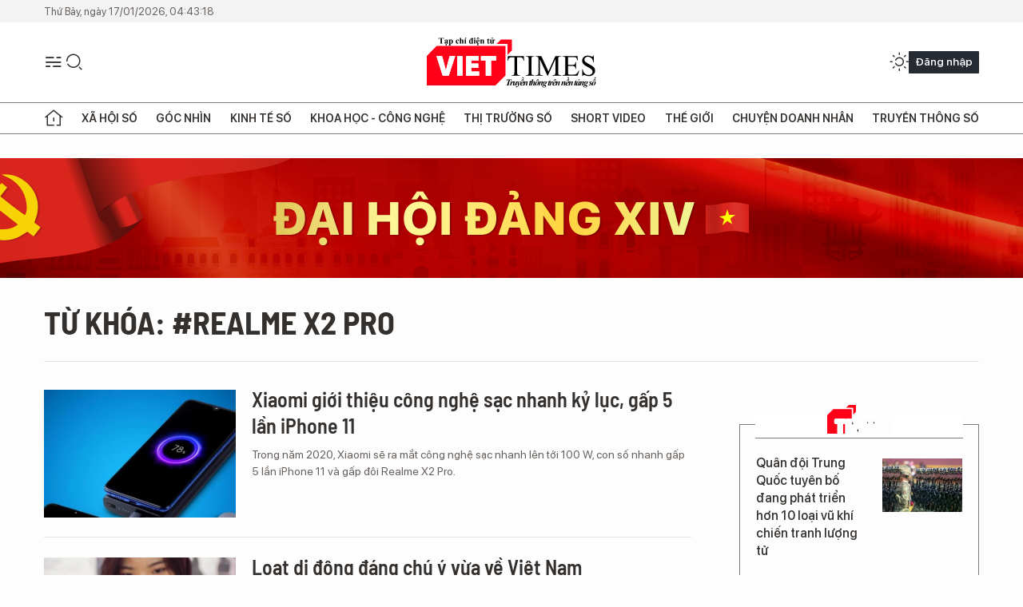

--- FILE ---
content_type: text/html;charset=utf-8
request_url: https://viettimes.vn/realme-x2-pro-tag118323.html
body_size: 11585
content:
<!DOCTYPE html> <html lang="vi"> <head> <title>Realme X2 Pro | TẠP CHÍ ĐIỆN TỬ VIETTIMES</title> <meta name="description" content="Tin tức, hình ảnh, video clip MỚI NHẤT về Realme X2 Pro đang được dư luận quan tâm, cập nhật tin tuc Realme X2 Pro 24h trong ngày tại TẠP CHÍ ĐIỆN TỬ VIETTIMES"/> <meta name="keywords" content="Realme X2 Pro, tin tuc Realme X2 Pro, hinh anh Realme X2 Pro, video clip Realme X2 Pro"/> <meta name="news_keywords" content="Realme X2 Pro, tin tuc Realme X2 Pro, hinh anh Realme X2 Pro, video clip Realme X2 Pro"/> <meta http-equiv="Content-Type" content="text/html; charset=utf-8" /> <meta http-equiv="X-UA-Compatible" content="IE=edge"/> <meta http-equiv="refresh" content="1800" /> <meta name="revisit-after" content="1 days" /> <meta name="viewport" content="width=device-width, initial-scale=1"> <meta http-equiv="content-language" content="vi" /> <meta name="format-detection" content="telephone=no"/> <meta name="format-detection" content="address=no"/> <meta name="apple-mobile-web-app-capable" content="yes"> <meta name="apple-mobile-web-app-status-bar-style" content="black"> <meta name="apple-mobile-web-app-title" content="TẠP CHÍ ĐIỆN TỬ VIETTIMES"/> <meta name="referrer" content="no-referrer-when-downgrade"/> <link rel="shortcut icon" href="https://cdn.viettimes.vn/assets/web/styles/img/favicon.ico" type="image/x-icon" /> <link rel="preconnect" href="https://cdn.viettimes.vn"/> <link rel="dns-prefetch" href="https://cdn.viettimes.vn"/> <link rel="dns-prefetch" href="//www.google-analytics.com" /> <link rel="dns-prefetch" href="//www.googletagmanager.com" /> <link rel="dns-prefetch" href="//stc.za.zaloapp.com" /> <link rel="dns-prefetch" href="//fonts.googleapis.com" /> <script> var cmsConfig = { domainDesktop: 'https://viettimes.vn', domainMobile: 'https://viettimes.vn', domainApi: 'https://api.viettimes.vn', domainStatic: 'https://cdn.viettimes.vn', domainLog: 'https://log.viettimes.vn', googleAnalytics: 'G-9VXR93J6QG', siteId: 0, pageType: 12, objectId: 118323, adsZone: 0, allowAds: true, adsLazy: true, antiAdblock: true, }; var USER_AGENT=window.navigator&&(window.navigator.userAgent||window.navigator.vendor)||window.opera||"",IS_MOBILE=/Android|webOS|iPhone|iPod|BlackBerry|Windows Phone|IEMobile|Mobile Safari|Opera Mini/i.test(USER_AGENT),IS_REDIRECT=!1;function setCookie(e,o,i){var n=new Date,i=(n.setTime(n.getTime()+24*i*60*60*1e3),"expires="+n.toUTCString());document.cookie=e+"="+o+"; "+i+";path=/;"}function getCookie(e){var o=document.cookie.indexOf(e+"="),i=o+e.length+1;return!o&&e!==document.cookie.substring(0,e.length)||-1===o?null:(-1===(e=document.cookie.indexOf(";",i))&&(e=document.cookie.length),unescape(document.cookie.substring(i,e)))}; </script> <meta name="author" content="TẠP CHÍ ĐIỆN TỬ VIETTIMES" /> <meta name="copyright" content="Copyright © 2026 by TẠP CHÍ ĐIỆN TỬ VIETTIMES" /> <meta name="RATING" content="GENERAL" /> <meta name="GENERATOR" content="TẠP CHÍ ĐIỆN TỬ VIETTIMES" /> <meta content="TẠP CHÍ ĐIỆN TỬ VIETTIMES" itemprop="sourceOrganization" name="source"/> <meta content="news" itemprop="genre" name="medium"/> <meta name="robots" content="noarchive, max-image-preview:large, index, follow" /> <meta name="GOOGLEBOT" content="noarchive, max-image-preview:large, index, follow" /> <link rel="canonical" href="https://viettimes.vn/tu-khoa/realme-x2-pro-tag118323.html" /> <meta property="og:site_name" content="TẠP CHÍ ĐIỆN TỬ VIETTIMES"/> <meta property="og:rich_attachment" content="true"/> <meta property="og:type" content="website"/> <meta property="og:url" content="https://viettimes.vn/tu-khoa/realme-x2-pro-tag118323.html"/> <meta property="og:image" content="https://cdn.viettimes.vn/assets/web/styles/img/logo_share.png"/> <meta property="og:image:width" content="1200"/> <meta property="og:image:height" content="630"/> <meta property="og:title" content="Realme X2 Pro"/> <meta property="og:description" content="Tin tức, hình ảnh, video clip MỚI NHẤT về Realme X2 Pro đang được dư luận quan tâm, cập nhật tin tuc Realme X2 Pro 24h trong ngày tại TẠP CHÍ ĐIỆN TỬ VIETTIMES"/> <meta name="twitter:card" value="summary"/> <meta name="twitter:url" content="https://viettimes.vn/tu-khoa/realme-x2-pro-tag118323.html"/> <meta name="twitter:title" content="Realme X2 Pro"/> <meta name="twitter:description" content="Tin tức, hình ảnh, video clip MỚI NHẤT về Realme X2 Pro đang được dư luận quan tâm, cập nhật tin tuc Realme X2 Pro 24h trong ngày tại TẠP CHÍ ĐIỆN TỬ VIETTIMES"/> <meta name="twitter:image" content="https://cdn.viettimes.vn/assets/web/styles/img/logo_share.png"/> <meta name="twitter:site" content="@TẠP CHÍ ĐIỆN TỬ VIETTIMES"/> <meta name="twitter:creator" content="@TẠP CHÍ ĐIỆN TỬ VIETTIMES"/> <script type="application/ld+json"> { "@context": "http://schema.org", "@type": "Organization", "name": "TẠP CHÍ ĐIỆN TỬ VIETTIMES", "url": "https://viettimes.vn", "logo": "https://cdn.viettimes.vn/assets/web/styles/img/logo.png", "foundingDate": "2016", "founders": [ { "@type": "Person", "name": "Cơ quan của Hội Truyền thông số Việt Nam" } ], "address": [ { "@type": "PostalAddress", "streetAddress": "Hà Nội", "addressLocality": "Hà Nội City", "addressRegion": "Northeast", "postalCode": "100000", "addressCountry": "VNM" } ], "contactPoint": [ { "@type": "ContactPoint", "telephone": "+84-862-774-832", "contactType": "customer service" }, { "@type": "ContactPoint", "telephone": "+84-932-288-166", "contactType": "customer service" } ], "sameAs": [ "https://www.youtube.com/@TapchiVietTimes", "https://web.facebook.com/viettimes.vn/", "https://www.tiktok.com/@viettimes.vn?lang=vi-VN" ] } </script> <script type="application/ld+json"> { "@context" : "https://schema.org", "@type" : "WebSite", "name": "TẠP CHÍ ĐIỆN TỬ VIETTIMES", "url": "https://viettimes.vn", "alternateName" : "Tạp chí điện tử Viettimes, Cơ quan của Hội Truyền thông số Việt Nam", "potentialAction": { "@type": "SearchAction", "target": { "@type": "EntryPoint", "urlTemplate": "https:\/\/viettimes.vn/search/?q={search_term_string}" }, "query-input": "required name=search_term_string" } } </script> <script type="application/ld+json"> { "@context":"http://schema.org", "@type":"BreadcrumbList", "itemListElement":[ { "@type":"ListItem", "position":1, "item":{ "@id":"https://viettimes.vn/tu-khoa/realme-x2-pro-tag118323.html", "name":"Realme X2 Pro" } } ] } </script> <link rel="preload" href="https://cdn.viettimes.vn/assets/web/styles/fonts/audio/icomoon.woff" as="font" type="font/woff" crossorigin=""> <link rel="preload" href="https://cdn.viettimes.vn/assets/web/styles/fonts/icomoon/icomoon-12-12-25.woff" as="font" type="font/woff" crossorigin=""> <link rel="preload" href="https://cdn.viettimes.vn/assets/web/styles/fonts/SFProDisplay/SFProDisplay-BlackItalic.woff2" as="font" type="font/woff2" crossorigin=""> <link rel="preload" href="https://cdn.viettimes.vn/assets/web/styles/fonts/SFProDisplay/SFProDisplay-Bold.woff2" as="font" type="font/woff2" crossorigin=""> <link rel="preload" href="https://cdn.viettimes.vn/assets/web/styles/fonts/SFProDisplay/SFProDisplay-Semibold.woff2" as="font" type="font/woff2" crossorigin=""> <link rel="preload" href="https://cdn.viettimes.vn/assets/web/styles/fonts/SFProDisplay/SFProDisplay-Medium.woff2" as="font" type="font/woff2" crossorigin=""> <link rel="preload" href="https://cdn.viettimes.vn/assets/web/styles/fonts/SFProDisplay/SFProDisplay-Regular.woff2" as="font" type="font/woff2" crossorigin=""> <link rel="preload" href="https://cdn.viettimes.vn/assets/web/styles/fonts/BSC/BarlowSemiCondensed-Bold.woff2" as="font" type="font/woff2" crossorigin=""> <link rel="preload" href="https://cdn.viettimes.vn/assets/web/styles/fonts/BSC/BarlowSemiCondensed-SemiBold.woff2" as="font" type="font/woff2" crossorigin=""> <link rel="preload" href="https://cdn.viettimes.vn/assets/web/styles/fonts/NotoSerif/NotoSerif-Bold.woff2" as="font" type="font/woff2" crossorigin=""> <link rel="preload" href="https://cdn.viettimes.vn/assets/web/styles/fonts/NotoSerif/NotoSerif-Medium.woff2" as="font" type="font/woff2" crossorigin=""> <link rel="preload" href="https://cdn.viettimes.vn/assets/web/styles/fonts/NotoSerif/NotoSerif-Regular.woff2" as="font" type="font/woff2" crossorigin=""> <link rel="preload" href="https://cdn.viettimes.vn/assets/web/styles/fonts/PoppinsZ/PoppinsZ-SemiBold.woff2" as="font" type="font/woff2" crossorigin=""> <link rel="preload" href="https://cdn.viettimes.vn/assets/web/styles/fonts/PoppinsZ/PoppinsZ-Medium.woff2" as="font" type="font/woff2" crossorigin=""> <link rel="preload" href="https://cdn.viettimes.vn/assets/web/styles/fonts/PoppinsZ/PoppinsZ-Regular.woff2" as="font" type="font/woff2" crossorigin=""> <link rel="preload" href="https://cdn.viettimes.vn/assets/web/styles/css/main.min-1.0.30.css" as="style"> <link rel="preload" href="https://cdn.viettimes.vn/assets/web/js/main.min-1.0.31.js" as="script"> <link id="cms-style" rel="stylesheet" href="https://cdn.viettimes.vn/assets/web/styles/css/main.min-1.0.30.css"> <script type="text/javascript"> var _metaOgUrl = 'https://viettimes.vn/tu-khoa/realme-x2-pro-tag118323.html'; var page_title = document.title; var tracked_url = window.location.pathname + window.location.search + window.location.hash; </script> <script async="" src="https://www.googletagmanager.com/gtag/js?id=G-9VXR93J6QG"></script> <script> if(!IS_REDIRECT){ window.dataLayer = window.dataLayer || []; function gtag(){dataLayer.push(arguments);} gtag('js', new Date()); gtag('config', 'G-9VXR93J6QG'); } </script> </head> <body class="tag-page"> <div id="sdaWeb_SdaMasthead" class="rennab banner-top" data-platform="1" data-position="Web_SdaMasthead" style="display:none"> </div> <header class="site-header"> <div class="top-header"> <time class="time" id="today"></time> </div> <div class="grid"> <div class="menu-search"> <i class="ic-menu"></i> <div class="search"> <i class="ic-search"></i> <div class="search-form"> <div class="advance-search"> <input type="text" class="txtsearch" placeholder="Nhập từ khóa cần tìm"> <select id="dlMode" class="select-mode"> <option value="4" selected="">Tìm theo tiêu đề</option> <option value="5">Bài viết</option> <option value="2">Tác giả</option> </select> </div> <button type="button" class="btn btn_search" aria-label="Tìm kiếm"> <i class="ic-search"></i>Tìm kiếm </button> </div> </div> </div> <a class="logo" href="https://viettimes.vn" title="TẠP CHÍ ĐIỆN TỬ VIETTIMES">TẠP CHÍ ĐIỆN TỬ VIETTIMES</a> <div class="hdr-action"> <a href="javascript:void(0);" class="notification" title="Nhận thông báo"> <i class="ic-notification"></i> </a> <a href="javascript:void(0);" class="dark-mode" title="Chế độ tối"> <i class="ic-sun"></i> <i class="ic-moon"></i> </a> <div class="wrap-user user-profile"></div> </div> </div> <ul class="menu"> <li class="main"> <a href="/" class="menu-heading" title="Trang chủ"><i class="ic-home"></i></a> </li> <li class="main" data-id="175"> <a class="menu-heading" href="https://viettimes.vn/xa-hoi-so/" title="Xã hội số">Xã hội số</a> <div class="cate-news loading" data-zone="175"></div> </li> <li class="main" data-id="115"> <a class="menu-heading" href="https://viettimes.vn/goc-nhin-truyen-thong/" title="Góc nhìn">Góc nhìn</a> <div class="cate-news loading" data-zone="115"></div> </li> <li class="main" data-id="3"> <a class="menu-heading" href="https://viettimes.vn/kinh-te-so/" title="Kinh tế số">Kinh tế số</a> <div class="cate-news loading" data-zone="3"></div> </li> <li class="main" data-id="109"> <a class="menu-heading" href="https://viettimes.vn/khoa-hoc-cong-nghe/" title="Khoa học - Công nghệ ">Khoa học - Công nghệ </a> <div class="cate-news loading" data-zone="109"></div> </li> <li class="main" data-id="189"> <a class="menu-heading" href="https://viettimes.vn/thi-truong-so/" title="Thị trường số">Thị trường số</a> <div class="cate-news loading" data-zone="189"></div> </li> <li class="main" data-id="195"> <a class="menu-heading" href="https://viettimes.vn/short/" title="Short Video">Short Video</a> <div class="cate-news loading" data-zone="195"></div> </li> <li class="main" data-id="121"> <a class="menu-heading" href="https://viettimes.vn/the-gioi/" title="Thế giới">Thế giới</a> <div class="cate-news loading" data-zone="121"></div> </li> <li class="main" data-id="38"> <a class="menu-heading" href="https://viettimes.vn/doanh-nghiep-doanh-nhan/" title="Chuyện doanh nhân ">Chuyện doanh nhân </a> <div class="cate-news loading" data-zone="38"></div> </li> <li class="main" data-id="116"> <a class="menu-heading" href="https://viettimes.vn/vdca/" title="Truyền thông số">Truyền thông số</a> <div class="cate-news loading" data-zone="116"></div> </li> </ul> </header> <div class="big-menu-vertical"> <div class="hdr-action"> <i class="ic-close">close</i> <a href="#" class="notification"> <i class="ic-notification"></i> </a> <a href="#" class="dark-mode hidden"> <i class="ic-sun"></i> <i class="ic-moon"></i> </a> <a href="#" class="btn-modal" data-target="loginModal"> Đăng nhập </a> </div> <ul class="menu"> <li class="main"> <a href="/" class="menu-heading" title="Trang chủ"><i class="ic-home"></i>Trang chủ</a> </li> <li class="main"> <a class="menu-heading" href="https://viettimes.vn/xa-hoi-so/" title="Xã hội số">Xã hội số</a> <i class="ic-chevron-down"></i> <ul class="sub-menu"> <li class="main"> <a href="https://viettimes.vn/xa-hoi-su-kien/" title="Xã hội">Xã hội</a> </li> <li class="main"> <a href="https://viettimes.vn/phap-luat/" title="Pháp luật">Pháp luật</a> </li> <li class="main"> <a href="https://viettimes.vn/xa-hoi/y-te/" title="Y tế">Y tế</a> </li> </ul> </li> <li class="main"> <a class="menu-heading" href="https://viettimes.vn/goc-nhin-truyen-thong/" title="Góc nhìn">Góc nhìn</a> </li> <li class="main"> <a class="menu-heading" href="https://viettimes.vn/kinh-te-so/" title="Kinh tế số">Kinh tế số</a> <i class="ic-chevron-down"></i> <ul class="sub-menu"> <li class="main"> <a href="https://viettimes.vn/bat-dong-san/" title="Bất động sản">Bất động sản</a> </li> <li class="main"> <a href="https://viettimes.vn/kinh-te-du-lieu/du-lieu/" title="Dữ liệu">Dữ liệu</a> </li> <li class="main"> <a href="https://viettimes.vn/kinh-te-du-lieu/quan-tri/" title="Kinh Doanh">Kinh Doanh</a> </li> <li class="main"> <a href="https://viettimes.vn/chung-khoan/" title="Chứng khoán">Chứng khoán</a> </li> </ul> </li> <li class="main"> <a class="menu-heading" href="https://viettimes.vn/khoa-hoc-cong-nghe/" title="Khoa học - Công nghệ ">Khoa học - Công nghệ </a> <i class="ic-chevron-down"></i> <ul class="sub-menu"> <li class="main"> <a href="https://viettimes.vn/ai/" title="AI">AI</a> </li> <li class="main"> <a href="https://viettimes.vn/cong-nghe/chuyen-doi-so/" title="Chuyển đổi số">Chuyển đổi số</a> </li> <li class="main"> <a href="https://viettimes.vn/ha-tang-so/" title="Hạ tầng số">Hạ tầng số</a> </li> </ul> </li> <li class="main"> <a class="menu-heading" href="https://viettimes.vn/thi-truong-so/" title="Thị trường số">Thị trường số</a> <i class="ic-chevron-down"></i> <ul class="sub-menu"> <li class="main"> <a href="https://viettimes.vn/oto-xe-may/" title="Xe">Xe</a> </li> <li class="main"> <a href="https://viettimes.vn/san-pham-dich-vu/" title="Sản phẩm dịch vụ">Sản phẩm dịch vụ</a> </li> <li class="main"> <a href="https://viettimes.vn/tu-van-tieu-dung/" title="Tư vấn tiêu dùng">Tư vấn tiêu dùng</a> </li> </ul> </li> <li class="main"> <a class="menu-heading" href="https://viettimes.vn/the-gioi/" title="Thế giới">Thế giới</a> <i class="ic-chevron-down"></i> <ul class="sub-menu"> <li class="main"> <a href="https://viettimes.vn/chuyen-la/" title="Chuyện lạ">Chuyện lạ</a> </li> <li class="main"> <a href="https://viettimes.vn/the-gioi/phan-tich/" title="Phân tích">Phân tích</a> </li> <li class="main"> <a href="https://viettimes.vn/cong-nghe-moi/" title="Công nghệ mới">Công nghệ mới</a> </li> </ul> </li> <li class="main"> <a class="menu-heading" href="https://viettimes.vn/doanh-nghiep-doanh-nhan/" title="Chuyện doanh nhân ">Chuyện doanh nhân </a> </li> <li class="main"> <a class="menu-heading" href="https://viettimes.vn/vdca/" title="Truyền thông số">Truyền thông số</a> </li> <li class="main"> <a class="menu-heading" href="https://viettimes.vn/multimedia/" title="Viettimes Media">Viettimes Media</a> <i class="ic-chevron-down"></i> <ul class="sub-menu"> <li class="main"> <a href="https://viettimes.vn/anh/" title="Ảnh">Ảnh</a> </li> <li class="main"> <a href="https://viettimes.vn/video/" title="Video">Video</a> </li> <li class="main"> <a href="https://viettimes.vn/short/" title="Short Video">Short Video</a> </li> <li class="main"> <a href="https://viettimes.vn/emagazine/" title="Emagazine">Emagazine</a> </li> <li class="main"> <a href="https://viettimes.vn/infographic/" title="Infographic">Infographic</a> </li> </ul> </li> </ul> </div> <div class="site-body"> <div id="sdaWeb_SdaAfterMenu" class="rennab " data-platform="1" data-position="Web_SdaAfterMenu" style="display:none"> </div> <div class="container"> <div id="sdaWeb_SdaTop" class="rennab " data-platform="1" data-position="Web_SdaTop" style="display:none"> </div> <div class="breadcrumb"> <h2 class="main"> <a href="https://viettimes.vn/tu-khoa/realme-x2-pro-tag118323.html" title="Realme X2 Pro">Từ khóa: #Realme X2 Pro</a> </h2> </div> <div class="col"> <div class="main-col content-col"> <div class="timeline content-list" data-source="tag-timeline-118323"> <article class="story" data-id="119071"> <figure class="story__thumb"> <a class="cms-link" href="https://viettimes.vn/xiaomi-gioi-thieu-cong-nghe-sac-nhanh-ky-luc-gap-5-lan-iphone-11-post119071.html" title="Xiaomi giới thiệu công nghệ sạc nhanh kỷ lục, gấp 5 lần iPhone 11"> <img class="lazyload" src="[data-uri]" data-src="https://cdn.viettimes.vn/images/4913bdda32fa4768cd86a5fd17b0758fb319ca9324c646b190576254f8932f889dd35bd8f916989f915941b9b5db43b9f7444f117a7abeff0c68e4950ad57fcb479d3bc28e8259627ef70183dd41fa82/bc3c6a1be25b0b05524a_YRVJ.jpg.webp" alt="Ảnh minh họa"> <noscript><img src="https://cdn.viettimes.vn/images/4913bdda32fa4768cd86a5fd17b0758fb319ca9324c646b190576254f8932f889dd35bd8f916989f915941b9b5db43b9f7444f117a7abeff0c68e4950ad57fcb479d3bc28e8259627ef70183dd41fa82/bc3c6a1be25b0b05524a_YRVJ.jpg.webp" alt="Ảnh minh họa" class="image-fallback"></noscript> </a> </figure> <h2 class="story__heading" data-tracking="119071"> <a class="cms-link " href="https://viettimes.vn/xiaomi-gioi-thieu-cong-nghe-sac-nhanh-ky-luc-gap-5-lan-iphone-11-post119071.html" title="Xiaomi giới thiệu công nghệ sạc nhanh kỷ lục, gấp 5 lần iPhone 11"> Xiaomi giới thiệu công nghệ sạc nhanh kỷ lục, gấp 5 lần iPhone 11 </a> </h2> <div class="story__summary "> Trong năm 2020, Xiaomi sẽ ra mắt công nghệ sạc nhanh lên tới 100 W, con số nhanh gấp 5 lần iPhone 11 và gấp đôi Realme X2 Pro. </div> </article> <article class="story" data-id="117264"> <figure class="story__thumb"> <a class="cms-link" href="https://viettimes.vn/loat-di-dong-dang-chu-y-vua-ve-viet-nam-post117264.html" title="Loạt di động đáng chú ý vừa về Việt Nam"> <img class="lazyload" src="[data-uri]" data-src="https://cdn.viettimes.vn/images/4913bdda32fa4768cd86a5fd17b0758fb319ca9324c646b190576254f8932f88f6adfeda4ba83db282a14781643466a654e6f905bead50f675a886a87dd9fd66479d3bc28e8259627ef70183dd41fa82/81d5aeb90cf9e5a7bce8_HFPF.jpg.webp" alt="Ảnh minh họa"> <noscript><img src="https://cdn.viettimes.vn/images/4913bdda32fa4768cd86a5fd17b0758fb319ca9324c646b190576254f8932f88f6adfeda4ba83db282a14781643466a654e6f905bead50f675a886a87dd9fd66479d3bc28e8259627ef70183dd41fa82/81d5aeb90cf9e5a7bce8_HFPF.jpg.webp" alt="Ảnh minh họa" class="image-fallback"></noscript> </a> </figure> <h2 class="story__heading" data-tracking="117264"> <a class="cms-link " href="https://viettimes.vn/loat-di-dong-dang-chu-y-vua-ve-viet-nam-post117264.html" title="Loạt di động đáng chú ý vừa về Việt Nam"> Loạt di động đáng chú ý vừa về Việt Nam </a> </h2> <div class="story__summary "> Trong tháng 10, nhiều di động từ tầm trung đến cao cấp đã được bán ra tại Việt Nam. </div> </article> </div> <button type="button" class="view-more control__loadmore" data-page="1" data-zone="0" data-type="tag" data-tag="118323" data-phrase="Realme X2 Pro"> Xem thêm </button> </div> <div class="sub-col sidebar-right"> <div id="sidebar-top-1"> <div id="sdaWeb_SdaRightHot1" class="rennab " data-platform="1" data-position="Web_SdaRightHot1" style="display:none"> </div> <div class="new-news fyi-position"> <h3 class="box-heading"> <span class="title">Tin mới</span> </h3> <div class="box-content" data-source="latest-news"> <article class="story"> <figure class="story__thumb"> <a class="cms-link" href="https://viettimes.vn/quan-doi-trung-quoc-tuyen-bo-dang-phat-trien-hon-10-loai-vu-khi-chien-tranh-luong-tu-post193793.html" title="Quân đội Trung Quốc tuyên bố đang phát triển hơn 10 loại vũ khí chiến tranh lượng tử"> <img class="lazyload" src="[data-uri]" data-src="https://cdn.viettimes.vn/images/[base64]/quan-doi-trung-quoc-tuyen-bo-dang-phat-trien-hon-10-loai-vu-khi-chien-tranh-luong-tu.jpg.webp" data-srcset="https://cdn.viettimes.vn/images/[base64]/quan-doi-trung-quoc-tuyen-bo-dang-phat-trien-hon-10-loai-vu-khi-chien-tranh-luong-tu.jpg.webp 1x, https://cdn.viettimes.vn/images/[base64]/quan-doi-trung-quoc-tuyen-bo-dang-phat-trien-hon-10-loai-vu-khi-chien-tranh-luong-tu.jpg.webp 2x" alt="Quân Giải phóng Nhân dân Trung Quốc cho biết công nghệ lượng tử đang được thử nghiệm trên tiền tuyến. Ảnh: Xinhua."> <noscript><img src="https://cdn.viettimes.vn/images/[base64]/quan-doi-trung-quoc-tuyen-bo-dang-phat-trien-hon-10-loai-vu-khi-chien-tranh-luong-tu.jpg.webp" srcset="https://cdn.viettimes.vn/images/[base64]/quan-doi-trung-quoc-tuyen-bo-dang-phat-trien-hon-10-loai-vu-khi-chien-tranh-luong-tu.jpg.webp 1x, https://cdn.viettimes.vn/images/[base64]/quan-doi-trung-quoc-tuyen-bo-dang-phat-trien-hon-10-loai-vu-khi-chien-tranh-luong-tu.jpg.webp 2x" alt="Quân Giải phóng Nhân dân Trung Quốc cho biết công nghệ lượng tử đang được thử nghiệm trên tiền tuyến. Ảnh: Xinhua." class="image-fallback"></noscript> </a> </figure> <h2 class="story__heading" data-tracking="193793"> <a class="cms-link " href="https://viettimes.vn/quan-doi-trung-quoc-tuyen-bo-dang-phat-trien-hon-10-loai-vu-khi-chien-tranh-luong-tu-post193793.html" title="Quân đội Trung Quốc tuyên bố đang phát triển hơn 10 loại vũ khí chiến tranh lượng tử"> Quân đội Trung Quốc tuyên bố đang phát triển hơn 10 loại vũ khí chiến tranh lượng tử </a> </h2> </article> <article class="story"> <figure class="story__thumb"> <a class="cms-link" href="https://viettimes.vn/ong-trump-doa-ap-thue-dong-minh-de-gianh-greenland-post193791.html" title="Ông Trump dọa áp thuế đồng minh để giành Greenland"> <img class="lazyload" src="[data-uri]" data-src="https://cdn.viettimes.vn/images/[base64]/my-co-the-mua-greenland-voi-gia-bao-nhieu-va-con-duong-nao-kha-thi-nhat.png.webp" data-srcset="https://cdn.viettimes.vn/images/[base64]/my-co-the-mua-greenland-voi-gia-bao-nhieu-va-con-duong-nao-kha-thi-nhat.png.webp 1x, https://cdn.viettimes.vn/images/[base64]/my-co-the-mua-greenland-voi-gia-bao-nhieu-va-con-duong-nao-kha-thi-nhat.png.webp 2x" alt="Một khu dân cư ở Nuuk, trên đảo Greenland. Ảnh: WSJ."> <noscript><img src="https://cdn.viettimes.vn/images/[base64]/my-co-the-mua-greenland-voi-gia-bao-nhieu-va-con-duong-nao-kha-thi-nhat.png.webp" srcset="https://cdn.viettimes.vn/images/[base64]/my-co-the-mua-greenland-voi-gia-bao-nhieu-va-con-duong-nao-kha-thi-nhat.png.webp 1x, https://cdn.viettimes.vn/images/[base64]/my-co-the-mua-greenland-voi-gia-bao-nhieu-va-con-duong-nao-kha-thi-nhat.png.webp 2x" alt="Một khu dân cư ở Nuuk, trên đảo Greenland. Ảnh: WSJ." class="image-fallback"></noscript> </a> </figure> <h2 class="story__heading" data-tracking="193791"> <a class="cms-link " href="https://viettimes.vn/ong-trump-doa-ap-thue-dong-minh-de-gianh-greenland-post193791.html" title="Ông Trump dọa áp thuế đồng minh để giành Greenland"> Ông Trump dọa áp thuế đồng minh để giành Greenland </a> </h2> </article> <article class="story"> <figure class="story__thumb"> <a class="cms-link" href="https://viettimes.vn/du-no-mb-vuot-1-trieu-ty-dong-post193790.html" title="Dư nợ MB vượt 1 triệu tỷ đồng"> <img class="lazyload" src="[data-uri]" data-src="https://cdn.viettimes.vn/images/1765772f3e953b039aaf456f8df239325b4bab72ec4895b1db0012da66aeb2482bd1a00eef0b2b2fd653a5fa2a0b9fc1dced13802b2ea3f99fc26a18450b2c38/mb-01-1.jpg.webp" data-srcset="https://cdn.viettimes.vn/images/1765772f3e953b039aaf456f8df239325b4bab72ec4895b1db0012da66aeb2482bd1a00eef0b2b2fd653a5fa2a0b9fc1dced13802b2ea3f99fc26a18450b2c38/mb-01-1.jpg.webp 1x, https://cdn.viettimes.vn/images/77cb8f1f9615b837ebf5e53489b9ccff5b4bab72ec4895b1db0012da66aeb2482bd1a00eef0b2b2fd653a5fa2a0b9fc1dced13802b2ea3f99fc26a18450b2c38/mb-01-1.jpg.webp 2x" alt="Dư nợ MB vượt 1 triệu tỷ đồng"> <noscript><img src="https://cdn.viettimes.vn/images/1765772f3e953b039aaf456f8df239325b4bab72ec4895b1db0012da66aeb2482bd1a00eef0b2b2fd653a5fa2a0b9fc1dced13802b2ea3f99fc26a18450b2c38/mb-01-1.jpg.webp" srcset="https://cdn.viettimes.vn/images/1765772f3e953b039aaf456f8df239325b4bab72ec4895b1db0012da66aeb2482bd1a00eef0b2b2fd653a5fa2a0b9fc1dced13802b2ea3f99fc26a18450b2c38/mb-01-1.jpg.webp 1x, https://cdn.viettimes.vn/images/77cb8f1f9615b837ebf5e53489b9ccff5b4bab72ec4895b1db0012da66aeb2482bd1a00eef0b2b2fd653a5fa2a0b9fc1dced13802b2ea3f99fc26a18450b2c38/mb-01-1.jpg.webp 2x" alt="Dư nợ MB vượt 1 triệu tỷ đồng" class="image-fallback"></noscript> </a> </figure> <h2 class="story__heading" data-tracking="193790"> <a class="cms-link " href="https://viettimes.vn/du-no-mb-vuot-1-trieu-ty-dong-post193790.html" title="Dư nợ MB vượt 1 triệu tỷ đồng"> Dư nợ MB vượt 1 triệu tỷ đồng </a> </h2> </article> <article class="story"> <figure class="story__thumb"> <a class="cms-link" href="https://viettimes.vn/tin-nong-cong-nghe-171-youtube-noi-long-chinh-sach-chatgpt-xuat-hien-quang-cao-post193788.html" title="Tin nóng công nghệ 17/1: YouTube nới lỏng chính sách, ChatGPT xuất hiện quảng cáo"> <img class="lazyload" src="[data-uri]" data-src="https://cdn.viettimes.vn/images/40c8840506af5171700ba1e9853c849899e59720add77fd13c1d8551e6ed90fc62a0b3beeb068b7d0c0353a8e9801ddfbadbb11974c9e4f81d729a0b6828506a/capture-579.png.webp" data-srcset="https://cdn.viettimes.vn/images/40c8840506af5171700ba1e9853c849899e59720add77fd13c1d8551e6ed90fc62a0b3beeb068b7d0c0353a8e9801ddfbadbb11974c9e4f81d729a0b6828506a/capture-579.png.webp 1x, https://cdn.viettimes.vn/images/66439f3d2a23e8b58e4790bb6cd3a08699e59720add77fd13c1d8551e6ed90fc62a0b3beeb068b7d0c0353a8e9801ddfbadbb11974c9e4f81d729a0b6828506a/capture-579.png.webp 2x" alt="Tin nóng công nghệ hôm nay."> <noscript><img src="https://cdn.viettimes.vn/images/40c8840506af5171700ba1e9853c849899e59720add77fd13c1d8551e6ed90fc62a0b3beeb068b7d0c0353a8e9801ddfbadbb11974c9e4f81d729a0b6828506a/capture-579.png.webp" srcset="https://cdn.viettimes.vn/images/40c8840506af5171700ba1e9853c849899e59720add77fd13c1d8551e6ed90fc62a0b3beeb068b7d0c0353a8e9801ddfbadbb11974c9e4f81d729a0b6828506a/capture-579.png.webp 1x, https://cdn.viettimes.vn/images/66439f3d2a23e8b58e4790bb6cd3a08699e59720add77fd13c1d8551e6ed90fc62a0b3beeb068b7d0c0353a8e9801ddfbadbb11974c9e4f81d729a0b6828506a/capture-579.png.webp 2x" alt="Tin nóng công nghệ hôm nay." class="image-fallback"></noscript> </a> </figure> <h2 class="story__heading" data-tracking="193788"> <a class="cms-link " href="https://viettimes.vn/tin-nong-cong-nghe-171-youtube-noi-long-chinh-sach-chatgpt-xuat-hien-quang-cao-post193788.html" title="Tin nóng công nghệ 17/1: YouTube nới lỏng chính sách, ChatGPT xuất hiện quảng cáo"> Tin nóng công nghệ 17/1: YouTube nới lỏng chính sách, ChatGPT xuất hiện quảng cáo </a> </h2> </article> <article class="story"> <figure class="story__thumb"> <a class="cms-link" href="https://viettimes.vn/gia-vang-sjc-hom-nay-cao-hon-vang-the-gioi-164-trieu-dongluong-post193789.html" title="Giá vàng SJC hôm nay cao hơn vàng thế giới 16,4 triệu đồng/lượng"> <img class="lazyload" src="[data-uri]" data-src="https://cdn.viettimes.vn/images/c692e9867c7f5232850ba79dde983fd2811b82565a58c5e1ec69e4c7c9364b2f877f2a02e53cb0c852c2d6f254a36930f2865fcf956f301777d689acc72342b1028bbf85a78045ea1953c3515436c49c5cee6863e859a1a17df750411a78c558/screen-shot-2025-04-11-at-085906-6973-1038.png.webp" alt="Giá vàng hôm nay."> <noscript><img src="https://cdn.viettimes.vn/images/c692e9867c7f5232850ba79dde983fd2811b82565a58c5e1ec69e4c7c9364b2f877f2a02e53cb0c852c2d6f254a36930f2865fcf956f301777d689acc72342b1028bbf85a78045ea1953c3515436c49c5cee6863e859a1a17df750411a78c558/screen-shot-2025-04-11-at-085906-6973-1038.png.webp" alt="Giá vàng hôm nay." class="image-fallback"></noscript> </a> </figure> <h2 class="story__heading" data-tracking="193789"> <a class="cms-link " href="https://viettimes.vn/gia-vang-sjc-hom-nay-cao-hon-vang-the-gioi-164-trieu-dongluong-post193789.html" title="Giá vàng SJC hôm nay cao hơn vàng thế giới 16,4 triệu đồng/lượng"> Giá vàng SJC hôm nay cao hơn vàng thế giới 16,4 triệu đồng/lượng </a> </h2> </article> </div> </div> <div class="box-default fyi-position"> <h3 class="box-heading"> <a class="title" href="https://viettimes.vn/chu-de/thuc-day-kinh-te-so-155.html" title="Thúc đẩy Kinh tế số"> Thúc đẩy Kinh tế số </a> </h3> <div class="box-content" data-source="topic-box-155"> <article class="story"> <figure class="story__thumb"> <a class="cms-link" href="https://viettimes.vn/chu-tich-arobid-tran-van-chin-tiet-lo-chia-khoa-so-giup-doanh-nghiep-viet-vuon-ra-the-gioi-post190676.html" title="Chủ tịch Arobid Trần Văn Chín tiết lộ “chìa khóa số” giúp doanh nghiệp Việt vươn ra thế giới"> <img class="lazyload" src="[data-uri]" data-src="https://cdn.viettimes.vn/images/88c2b7fc7efd5093108429c9cbbc1d7ad46b2cd42a1e7f7571a3cabc62889185a4a86158e06d2f20a31530daf9458e015d1c1dcd47860e8b254e1591f6be0d6648053a09861e1e8909204a507612a6d8/arobid-346-5274.jpg.webp" alt="Chủ tịch Arobid Trần Văn Chín tiết lộ “chìa khóa số” giúp doanh nghiệp Việt vươn ra thế giới"> <noscript><img src="https://cdn.viettimes.vn/images/88c2b7fc7efd5093108429c9cbbc1d7ad46b2cd42a1e7f7571a3cabc62889185a4a86158e06d2f20a31530daf9458e015d1c1dcd47860e8b254e1591f6be0d6648053a09861e1e8909204a507612a6d8/arobid-346-5274.jpg.webp" alt="Chủ tịch Arobid Trần Văn Chín tiết lộ “chìa khóa số” giúp doanh nghiệp Việt vươn ra thế giới" class="image-fallback"></noscript> </a> </figure> <h2 class="story__heading" data-tracking="190676"> <a class="cms-link " href="https://viettimes.vn/chu-tich-arobid-tran-van-chin-tiet-lo-chia-khoa-so-giup-doanh-nghiep-viet-vuon-ra-the-gioi-post190676.html" title="Chủ tịch Arobid Trần Văn Chín tiết lộ “chìa khóa số” giúp doanh nghiệp Việt vươn ra thế giới"> Chủ tịch Arobid Trần Văn Chín tiết lộ “chìa khóa số” giúp doanh nghiệp Việt vươn ra thế giới </a> </h2> </article> <article class="story"> <h2 class="story__heading" data-tracking="190938"> <a class="cms-link " href="https://viettimes.vn/viet-nam-thuc-day-hinh-thanh-he-sinh-thai-5g-ai-cho-phat-trien-ben-vung-asean-post190938.html" title="Việt Nam thúc đẩy hình thành hệ sinh thái 5G – AI cho phát triển bền vững ASEAN"> Việt Nam thúc đẩy hình thành hệ sinh thái 5G – AI cho phát triển bền vững ASEAN </a> </h2> </article> <article class="story"> <h2 class="story__heading" data-tracking="184608"> <a class="cms-link " href="https://viettimes.vn/giai-thuong-vda-tao-dong-luc-manh-me-de-to-chuc-doanh-nghiep-vuon-len-lam-chu-cong-nghe-post184608.html" title="Giải thưởng VDA tạo động lực mạnh mẽ để tổ chức, doanh nghiệp vươn lên làm chủ công nghệ"> <i class="ic-type-emagazine"></i> Giải thưởng VDA tạo động lực mạnh mẽ để tổ chức, doanh nghiệp vươn lên làm chủ công nghệ </a> </h2> </article> <article class="story"> <h2 class="story__heading" data-tracking="184579"> <a class="cms-link " href="https://viettimes.vn/vda-la-giai-thuong-danh-gia-the-hien-no-luc-chuyen-doi-so-quoc-gia-post184579.html" title="&#34;VDA là giải thưởng danh giá, thể hiện nỗ lực chuyển đổi số quốc gia&#34;"> "VDA là giải thưởng danh giá, thể hiện nỗ lực chuyển đổi số quốc gia" </a> </h2> </article> <article class="story"> <h2 class="story__heading" data-tracking="184651"> <a class="cms-link " href="https://viettimes.vn/vda-dong-gop-tich-cuc-vao-su-phat-trien-kinh-te-so-xa-hoi-so-chinh-phu-so-post184651.html" title="VDA đóng góp tích cực vào sự phát triển kinh tế số, xã hội số, chính phủ số"> <i class="ic-type-emagazine"></i> VDA đóng góp tích cực vào sự phát triển kinh tế số, xã hội số, chính phủ số </a> </h2> </article> </div> </div> <div id="sdaWeb_SdaRightHot2" class="rennab " data-platform="1" data-position="Web_SdaRightHot2" style="display:none"> </div> <div id="sdaWeb_SdaRight1" class="rennab " data-platform="1" data-position="Web_SdaRight1" style="display:none"> </div> <div class="box-default fyi-position"> <h3 class="box-heading"> <a class="title" href="https://viettimes.vn/chu-de/trang-chu-1.html" title="TRANG CHỦ"> TRANG CHỦ </a> </h3> <div class="box-content" data-source="topic-box-1"> <article class="story"> <figure class="story__thumb"> <a class="cms-link" href="https://viettimes.vn/nhung-dot-pha-ha-tang-giao-thong-chua-tung-co-trong-mot-nhiem-ky-post193767.html" title="Những đột phá hạ tầng giao thông chưa từng có trong một nhiệm kỳ"> <img class="lazyload" src="[data-uri]" data-src="https://cdn.viettimes.vn/images/98ff7536d4b1774d5048b63ee39a5025ba1ff30040f3d6e7cd34a0ebd8506dc3a297be78c5a8a0b2f175dcdf8d30e0e577fa8e5a4f7250198274ebae4471bed9/638049024014038917.jpg.webp" alt="Nhiệm kỳ 2021-2025 ghi dấu bước ngoặt của hạ tầng giao thông"> <noscript><img src="https://cdn.viettimes.vn/images/98ff7536d4b1774d5048b63ee39a5025ba1ff30040f3d6e7cd34a0ebd8506dc3a297be78c5a8a0b2f175dcdf8d30e0e577fa8e5a4f7250198274ebae4471bed9/638049024014038917.jpg.webp" alt="Nhiệm kỳ 2021-2025 ghi dấu bước ngoặt của hạ tầng giao thông" class="image-fallback"></noscript> </a> </figure> <h2 class="story__heading" data-tracking="193767"> <a class="cms-link " href="https://viettimes.vn/nhung-dot-pha-ha-tang-giao-thong-chua-tung-co-trong-mot-nhiem-ky-post193767.html" title="Những đột phá hạ tầng giao thông chưa từng có trong một nhiệm kỳ"> Những đột phá hạ tầng giao thông chưa từng có trong một nhiệm kỳ </a> </h2> </article> <article class="story"> <h2 class="story__heading" data-tracking="193774"> <a class="cms-link " href="https://viettimes.vn/thu-tuong-neu-5-y-nghia-cua-su-kien-viet-nam-khoi-cong-nha-may-che-tao-chip-dau-tien-post193774.html" title="Thủ tướng nêu 5 ý nghĩa của sự kiện Việt Nam khởi công nhà máy chế tạo chip đầu tiên"> Thủ tướng nêu 5 ý nghĩa của sự kiện Việt Nam khởi công nhà máy chế tạo chip đầu tiên </a> </h2> </article> <article class="story"> <h2 class="story__heading" data-tracking="193786"> <a class="cms-link " href="https://viettimes.vn/bv-o-mien-trung-thuc-hien-du-3-loai-ghep-tang-quan-trong-chuyen-giao-ky-thuat-cho-bach-mai-post193786.html" title="BV ở miền Trung thực hiện đủ 3 loại ghép tạng quan trọng, chuyển giao kỹ thuật cho Bạch Mai"> BV ở miền Trung thực hiện đủ 3 loại ghép tạng quan trọng, chuyển giao kỹ thuật cho Bạch Mai </a> </h2> </article> <article class="story"> <h2 class="story__heading" data-tracking="193782"> <a class="cms-link " href="https://viettimes.vn/campuchia-bat-ong-chu-royal-park-hoang-ke-mau-chen-zhi-phien-ban-20-post193782.html" title="Campuchia bắt ông chủ Royal Park Hoàng Kế Mậu - &#34;Chen Zhi phiên bản 2.0&#34;"> Campuchia bắt ông chủ Royal Park Hoàng Kế Mậu - "Chen Zhi phiên bản 2.0" </a> </h2> </article> <article class="story"> <h2 class="story__heading" data-tracking="193771"> <a class="cms-link " href="https://viettimes.vn/hang-xe-the-thao-lotus-sap-ra-mat-viet-nam-co-gi-de-canh-tranh-voi-porsche-post193771.html" title="Hãng xe thể thao Lotus sắp ra mắt Việt Nam, có gì để cạnh tranh với Porsche?"> Hãng xe thể thao Lotus sắp ra mắt Việt Nam, có gì để cạnh tranh với Porsche? </a> </h2> </article> </div> </div> <div id="sdaWeb_SdaRight2" class="rennab " data-platform="1" data-position="Web_SdaRight2" style="display:none"> </div> <div id="sdaWeb_SdaRight3" class="rennab " data-platform="1" data-position="Web_SdaRight3" style="display:none"> </div> <div id="sdaWeb_SdaRight4" class="rennab " data-platform="1" data-position="Web_SdaRight4" style="display:none"> </div> <div id="sdaWeb_SdaRight5" class="rennab " data-platform="1" data-position="Web_SdaRight5" style="display:none"> </div> </div><div id="sidebar-sticky-1"> <div id="sdaWeb_SdaRightSticky" class="rennab " data-platform="1" data-position="Web_SdaRightSticky" style="display:none"> </div> </div> </div> </div> <div id="sdaWeb_SdaBottom" class="rennab " data-platform="1" data-position="Web_SdaBottom" style="display:none"> </div> </div> </div> <div class="back-to-top"></div> <footer class="site-footer"> <div class="container"> <a href="/" class="logo" title="TẠP CHÍ ĐIỆN TỬ VIETTIMES">TẠP CHÍ ĐIỆN TỬ VIETTIMES</a> <div class="info"> <div class="row"> <p class="text"> <span class="bold">Cơ quan của Hội Truyền thông số Việt Nam</span> </p> <p class="text">Giấy phép hoạt động báo chí số 165/GP-BVHTTDL do Bộ Văn hóa, Thể thao và Du lịch cấp ngày 27/11/2025 </p> <p class="text">Tổng Biên tập: <span class="bold">Nguyễn Bá Kiên</span></p> <p class="text">Tòa soạn: LK16-18, Khu đô thị Hinode Royal Park, Kim Chung, Hoài Đức, Hà Nội</p> <p class="text">Điện thoại/fax: (024)32 151175</p> <p class="text">VP đại diện tại miền Nam: Tầng 3, số 54, đường C1, phường 13, quận Tân Bình, TP.HCM</p> </div> <div class="row"> <p class="text"> <span class="bold">Email:<a href="mailto:toasoan@viettimes.vn" rel="nofollow noopener" target="_blank" class="email"> toasoan@viettimes.vn</a></span> </p> <p class="text"> <span class="bold">Đường dây nóng:</span> 0862 774 832 </p> <p class="text"> <span class="bold">Liên hệ quảng cáo:</span> 093 228 8166 </p> <div class="wrap"> <a href="https://web.facebook.com/viettimes.vn/" target="_blank" class="facebook" title="Theo dõi VietTimes trên Facebook"> <i class="ic-facebook"></i> </a> <a href="#" class="zalo" title="Theo dõi VietTimes trên Zalo">zalo</a> <a href="https://www.youtube.com/@TapchiVietTimes" target="_blank" class="youtube" title="Theo dõi VietTimes trên Youtube"> <i class="ic-youtube"></i> </a> <a href="https://www.tiktok.com/@viettimes.vn?lang=vi-VN" target="_blank" class="tiktok" title="Theo dõi VietTimes trên Tiktok"> <i class="ic-tiktok"></i> </a> </div> </div> </div> </div> <div class="credits"> <div class="container"> <p class="text"> <img src="https://cdn.viettimes.vn/assets/web/styles/img/logo-DMCA.png" alt=""> ® Chỉ được đăng tải nội dung thông tin khi có sự đồng ý bằng văn bản của Tạp chí Viettimes. </p> <div class="row"> <a class="app" target="_blank" href="https://apps.apple.com/vn/app/b%C3%A1o-%C4%91i%E1%BB%87n-t%E1%BB%AD-viettimes/id1499834144?l=vi" title="VietTimes trên App Store">App Store</a> <a class="app" target="_blank"href="https://play.google.com/store/apps/details?id=com.viettimes" title="VietTimes trên Google Play">Google Play</a> </div> </div> </div> </footer> <script>if(!String.prototype.endsWith){String.prototype.endsWith=function(d){var c=this.length-d.length;return c>=0&&this.lastIndexOf(d)===c}}if(!String.prototype.startsWith){String.prototype.startsWith=function(c,d){d=d||0;return this.indexOf(c,d)===d}}function canUseWebP(){var b=document.createElement("canvas");if(!!(b.getContext&&b.getContext("2d"))){return b.toDataURL("image/webp").indexOf("data:image/webp")==0}return false}function replaceWebPToImage(){if(canUseWebP()){return}var f=document.getElementsByTagName("img");for(i=0;i<f.length;i++){var h=f[i];if(h&&h.src.length>0&&h.src.indexOf("/styles/img")==-1){var e=h.src;var g=h.dataset.src;if(g&&g.length>0&&(g.endsWith(".webp")||g.indexOf(".webp?")>-1)&&e.startsWith("data:image")){h.setAttribute("data-src",g.replace(".webp",""));h.setAttribute("src",g.replace(".webp",""))}else{if((e.endsWith(".webp")||e.indexOf(".webp?")>-1)){h.setAttribute("src",e.replace(".webp",""))}}}}}replaceWebPToImage();</script> <script async src="https://sp.zalo.me/plugins/sdk.js"></script> <script defer src="https://common.mcms.one/assets/js/web/common.min-0.0.61.js"></script> <script defer src="https://cdn.viettimes.vn/assets/web/js/main.min-1.0.31.js"></script> <script defer type="module" src="https://cdn.viettimes.vn/assets/web/js/messaging.min-1.0.4.js"></script> <div class="float-ads hidden" id="floating-left" style="z-index: 999; position: fixed; right: 50%; bottom: 0px; margin-right: 600px;"> <div id="sdaWeb_SdaFloatLeft" class="rennab " data-platform="1" data-position="Web_SdaFloatLeft" style="display:none"> </div> </div> <div class="float-ads hidden" id="floating-right" style="z-index:999;position:fixed; left:50%; bottom:0px; margin-left:600px"> <div id="sdaWeb_SdaFloatRight" class="rennab " data-platform="1" data-position="Web_SdaFloatRight" style="display:none"> </div> </div> <div id="sdaWeb_SdaBalloon" class="rennab " data-platform="1" data-position="Web_SdaBalloon" style="display:none"> </div> <div id="fb-root"></div> <script async defer crossorigin="anonymous" src="https://connect.facebook.net/vi_VN/sdk.js#xfbml=1&version=v8.0&appId=1150918135570204&autoLogAppEvents=1"></script> <script type="text/javascript"> var _comscore = _comscore || []; _comscore.push({ c1: "2", c2: "20929007" }); (function () { var s = document.createElement("script"), el = document.getElementsByTagName("script")[0]; s.async = true; s.src = (document.location.protocol == "https:" ? "https://sb" : "http://b") + ".scorecardresearch.com/beacon.js"; el.parentNode.insertBefore(s, el); })(); </script> <noscript> <img src="http://b.scorecardresearch.com/p?c1=2&c2=20929007&cv=2.0&cj=1" /> </noscript> </body> </html>